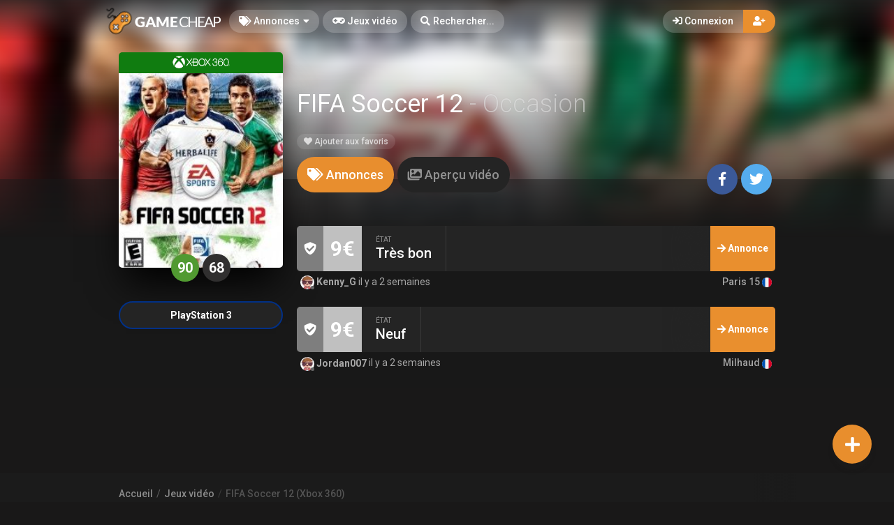

--- FILE ---
content_type: text/html; charset=UTF-8
request_url: https://gamecheap.fr/games/fifa-soccer-12-xbox360-2003
body_size: 11765
content:
<!DOCTYPE html><html class="no-js css-menubar overflow-smooth" lang=fr><head><!-- Global site tag (gtag.js) - Google Analytics --><script async src="https://www.googletagmanager.com/gtag/js?id=G-T0BBETN1YH"></script><script> window.dataLayer = window.dataLayer || [];
function gtag(){dataLayer.push(arguments);}gtag('js', new Date());
gtag('config', 'G-T0BBETN1YH');
</script><!-- Google Tag Manager --><script>(function(w,d,s,l,i){w[l]=w[l]||[];w[l].push({'gtm.start':
new Date().getTime(),event:'gtm.js'});var f=d.getElementsByTagName(s)[0],
j=d.createElement(s),dl=l!='dataLayer'?'&l='+l:'';j.async=true;j.src=
'https://www.googletagmanager.com/gtm.js?id='+i+dl;f.parentNode.insertBefore(j,f);
})(window,document,'script','dataLayer','GTM-MRSPCFB');</script><!-- End Google Tag Manager --><!-- Facebook Owner Verification --><meta name=facebook-domain-verification content=robf6t86w2w2iumf6bt8xzr7nh1j6y /><!-- End Facebook Owner Verification --><!-- Tiktok universal website tag code --><script>!function (w, d, t){w.TiktokAnalyticsObject=t;var ttq=w[t]=w[t]||[];ttq.methods=["page","track","identify","instances","debug","on","off","once","ready","alias","group","enableCookie","disableCookie"],ttq.setAndDefer=function(t,e){t[e]=function(){t.push([e].concat(Array.prototype.slice.call(arguments,0)))}};for(var i=0;i<ttq.methods.length;i++)ttq.setAndDefer(ttq,ttq.methods[i]);ttq.instance=function(t){for(var e=ttq._i[t]||[],n=0;n<ttq.methods.length;n++)ttq.setAndDefer(e,ttq.methods[n]);return e},ttq.load=function(e,n){var i="https://analytics.tiktok.com/i18n/pixel/events.js";ttq._i=ttq._i||{},ttq._i[e]=[],ttq._i[e]._u=i,ttq._t=ttq._t||{},ttq._t[e]=+new Date,ttq._o=ttq._o||{},ttq._o[e]=n||{};var o=document.createElement("script");o.type="text/javascript",o.async=!0,o.src=i+"?sdkid="+e+"&lib="+t;var a=document.getElementsByTagName("script")[0];a.parentNode.insertBefore(o,a)};
ttq.load('CALK563C77U56BB65OQG');
ttq.page();
}(window, document, 'ttq');</script><!-- End Tiktok universal website tag code --><meta charset=utf-8><meta http-equiv=X-UA-Compatible content="IE=edge"><meta name=viewport content="width=device-width, initial-scale=1.0, user-scalable=0, minimal-ui"><meta property="fb:app_id" content=1265662517201864 /><title>FIFA Soccer 12 Occasion sur Xbox 360 | Gamecheap</title><meta name=description content="Découvrez les annonces FIFA Soccer 12 d'occasion sur Xbox 360 sur Gamecheap.fr, la marketplace où acheter des jeux vidéo d'occasion par cher."><link rel=canonical href="https://gamecheap.fr/games/fifa-soccer-12-xbox360-2003"/><meta property="og:title" content="FIFA Soccer 12 Occasion sur Xbox 360 | Gamecheap" /><meta property="og:description" content="Découvrez les annonces FIFA Soccer 12 d'occasion sur Xbox 360 sur Gamecheap.fr, la marketplace où acheter des jeux vidéo d'occasion par cher." /><meta property="og:url" content="https://gamecheap.fr/games/fifa-soccer-12-xbox360-2003" /><meta property="og:site_name" content=GameCheap /><meta property="og:image:url" content="https://gamecheap.fr/images/cover/FIFA-Soccer-12-Xbox-360-Occasion.jpg" /><meta property="og:image:height" content=258 /><meta property="og:image:width" content=207 /><meta name="twitter:card" content=summary /><meta name="twitter:site" content="@GamecheapFR" /><meta name="twitter:title" content="FIFA Soccer 12 Occasion sur Xbox 360 | Gamecheap" /><meta name="twitter:description" content="Découvrez les annonces FIFA Soccer 12 d'occasion sur Xbox 360 sur Gamecheap.fr, la marketplace où acheter des jeux vidéo d'occasion par cher." /><meta name="twitter:image" content="https://gamecheap.fr/images/cover/FIFA-Soccer-12-Xbox-360-Occasion.jpg" /><meta property="og:type" content=website><link rel=apple-touch-icon sizes=180x180 href="https://gamecheap.fr/img/apple-touch-icon.png"><link rel=icon type="image/png" href="https://gamecheap.fr/img/favicon-32x32.png" sizes=32x32><link rel=icon type="image/png" href="https://gamecheap.fr/img/favicon-16x16.png" sizes=16x16><link rel=manifest href="https://gamecheap.fr/manifest.json"><link rel=mask-icon href="https://gamecheap.fr/img/safari-pinned-tab.svg" color="#302f2f"><link rel=sitemap type="application/xml" title=Sitemap href="https://gamecheap.fr/sitemap.xml" /><link href="https://gamecheap.fr/opensearch.xml" rel=search title="GameCheap Rechercher..." type="application/opensearchdescription+xml"><meta name=theme-color content="#302f2f"><link rel=stylesheet href="https://gamecheap.fr/css/bootstrap.min.css"><link rel=stylesheet href="https://gamecheap.fr/css/bootstrap-extend.min.css"><link rel=stylesheet href="https://gamecheap.fr/themes/default/assets/css/site.css?version=1.4.2"><link rel=stylesheet href="https://gamecheap.fr/css/custom.css"><link rel=stylesheet href="https://gamecheap.fr/vendor/notie/notie.css"><link rel=stylesheet href="https://gamecheap.fr/vendor/owlcarousel/assets/owl.carousel.min.css"><link rel=stylesheet href="https://gamecheap.fr/vendor/owlcarousel/assets/owl.theme.default.min.css"><link rel=stylesheet href="https://gamecheap.fr/css/fontawesome-all.min.css"><link href="https://fonts.googleapis.com/css?family=Roboto:300,400,500,700" rel=stylesheet><style> /* Change Game buy button size */
.buy-button {
font-size: 100%;
}/* Change cancel button size */
.cancel-button {
font-size: 100%;
}/* Hide media button on game page (bug)
.buy-button .text, .trade-button .text {
font-size: 100%;
}.subheader-link.active {
display: none;*/
}/* Resize empty icon on game */
.empty-list .icon {
font-size: 70px;
}/* Reduce exchange soulte on listing*/
.ribbon-success .ribbon-inner {
font-size: 15px;
}.ribbon-danger .ribbon-inner {
font-size: 15px;
}/* change listing price color */
.listing-details .listing-price {
background-color: #7a7a7a;}/* change listing exchange color */
.listing-details .listing-trade {
background-color: #e60012;}/* Change blog titles settings */
span.article-titlee {
margin-top: -20px;
margin-bottom: -15px;
font-size: 22px;
font-weight: 700;
}/* Menu Design*/
.site-menu-games {
width: auto;
}.site-menu-games ul {
max-height: max-content;
overflow-y: hidden;
}/*cacher les supports de payment dans le popup de l'annonce */
.payment-gateways {
display: none;
}/*Ajustement landing page float line 
.landing {
height: 68vh !important;
}*//* Ajustement google ads*/{
margin-top: 25px !important;
}/* Masque les espaces publicitaire vide */
ins.adsbygoogle[data-ad-status=unfilled] {
display: none !important;
}/*Hide distance from homepage */
.game-user-details .distance {
display: none !important;
}/*Hide count of views from Listing */
.panel-footer.padding {
display: none !important;
}/* Hide postal code form listing */
.profile-location .postal-code {
display: none !important;
}/* Text aucune annonce en ligne game page */
.empty-list {
top: 62% !important;
}/* home page design 
.landing .flip-text {
font-weight: bold;
color: #fff !important;
font-size: 40px;
}.landing .flip-text .text {
opacity: 1 !important;
}/* Alignement vertical barre de recherche principale landing page */
.landing .landing-wrapper {
margin-bottom: 55%;
margin-top: 45%;
}/* menu design */
.site-menu > .site-menu-item > a {
background-color: rgb(255 255 255 / 20%) !important;
}.site-menu-item > a {
color: rgb(255 255 255) !important;
}/* Gradiant design */
.landing-gradient-bg {
background: linear-gradient(
0deg, rgb(25 24 24) 2%, rgb(25 24 24 / 70%) 25%);
}</style><script>window.Laravel = {"csrfToken":"Eo0bkEvm55hZYxRG7nlThjBKkihq3kXhJmCqfnxF"}</script></head><body class=site-navbar-small><nav class="site-navbar navbar navbar-dark navbar-fixed-top navbar-inverse"
role=navigation style="background: linear-gradient(0deg, rgba(34,33,33,0) 0%, rgba(34,33,33,0.8) 100%); -webkit-transition: all .3s ease 0s; -o-transition: all .3s ease 0s; transition: all .3s ease 0s; z-index: 20;"><div class=navbar-header><button type=button class="navbar-toggler hamburger hamburger-close navbar-toggler-left hided navbar-toggle offcanvas-toggle"
data-toggle=offcanvas data-target="#js-bootstrap-offcanvas" id=offcanvas-toggle><span class=sr-only>Basculer la navigation</span><span class=hamburger-bar></span></button><button type=button class="navbar-toggler collapsed" data-target="#site-navbar-collapse"
data-toggle=collapse><i class="icon fa fa-ellipsis-h" aria-hidden=true></i></button><a class="navbar-brand navbar-brand-center" href="https://gamecheap.fr"><img src="https://gamecheap.fr/img/logo.png"
title=Logo class=hires></a></div><div class=navigation><div class="navbar-container navbar-offcanvas navbar-offcanvas-touch" id=js-bootstrap-offcanvas style="margin-left: 0px; margin-right: 0px; padding-left: 0px; padding-right: 0px;"><ul class=site-menu data-plugin=menu><li class="site-menu-item hidden-md-up"><a href="javascript:void(0)" data-toggle=offcanvas data-target="#js-bootstrap-offcanvas" id=offcanvas-toggle class=offcanvas-toggle><i class="site-menu-icon fa fa-times" aria-hidden=true></i><span class=site-menu-title>Fermer</span></a></li><li class="site-menu-item has-sub "><a href="javascript:void(0)" data-toggle=dropdown><span class=site-menu-title><i class="site-menu-icon fa fa-tags" aria-hidden=true></i> Annonces</span><span class=site-menu-arrow></span></a><div class="dropdown-menu site-menu-games"><div class="row no-space site-menu-sub"><div class="col-xs-12 col-md-6" style="border-right: 1px solid rgba(255,255,255,0.05);"><div class=site-menu-games-title>Générations actuelles</div><ul><li class="site-menu-item menu-item-game "><a href="https://gamecheap.fr/listings"><span class="site-menu-title site-menu-fix">Toutes les annonces</span></a></li><li class="site-menu-item menu-item-game "><a href="https://gamecheap.fr/listings/ps5"><span class="site-menu-title site-menu-fix">PlayStation 5</span></a></li><li class="site-menu-item "><a href="https://gamecheap.fr/listings/xboxseries"><span class="site-menu-title site-menu-fix">Xbox Series</span></a></li><li class="site-menu-item menu-item-game "><a href="https://gamecheap.fr/listings/ps4"><span class="site-menu-title site-menu-fix">PlayStation 4</span></a></li><li class="site-menu-item "><a href="https://gamecheap.fr/listings/xboxone"><span class="site-menu-title site-menu-fix">Xbox One</span></a></li><li class="site-menu-item menu-item-game "><a href="https://gamecheap.fr/listings/switch"><span class="site-menu-title site-menu-fix">Nintendo Switch</span></a></li><li class="site-menu-item "><a href="https://gamecheap.fr/listings/pc"><span class="site-menu-title site-menu-fix">PC</span></a></li></ul></div><div class="col-xs-12 col-md-6" style="border-right: 1px solid rgba(255,255,255,0.05);"><div class=site-menu-games-title>Générations précédentes</div><ul style="padding: 0; list-style-type: none;"><li class="site-menu-item "><a href="https://gamecheap.fr/listings/ps3"><span class="site-menu-title site-menu-fix">PlayStation 3</span></a></li><li class="site-menu-item "><a href="https://gamecheap.fr/listings/xbox360"><span class="site-menu-title site-menu-fix">Xbox 360</span></a></li><li class="site-menu-item "><a href="https://gamecheap.fr/listings/3ds"><span class="site-menu-title site-menu-fix">Nintendo 3DS</span></a></li><li class="site-menu-item "><a href="https://gamecheap.fr/listings/wii-u"><span class="site-menu-title site-menu-fix">Nintendo Wii U</span></a></li></ul></div></div></div></li><li class="site-menu-item active"><a href="https://gamecheap.fr/games"><span class=site-menu-title><i class="site-menu-icon fa fa-gamepad" aria-hidden=true></i> Jeux vidéo</span></a></li><li class=site-menu-item><a href="javascript:void(0)" data-toggle=collapse data-target="#site-navbar-search" role=button id=navbar-search-open><i class="site-menu-icon fa fa-search hidden-sm-down" aria-hidden=true></i><span class="site-menu-title hidden-md-down">Rechercher...</span></a></li></ul></div><div class="navbar-container container-fluid userbar"><!-- Navbar Collapse --><div class="collapse navbar-collapse navbar-collapse-toolbar" id=site-navbar-collapse><!-- Navbar Toolbar --><button type=button class="navbar-toggler collapsed float-left" data-target="#site-navbar-search"
data-toggle=collapse><span class=sr-only>Basculer la recherche</span><i class="icon fa fa-search" aria-hidden=true></i></button><ul class="nav navbar-toolbar navbar-right navbar-toolbar-right"><a data-toggle=modal data-target="#RegModal" href="javascript:void(0)" aria-expanded=false role=button class="btn btn-orange btn-round navbar-btn navbar-right" style="font-weight: 500; border-radius: 0px 50px 50px 0px;"><i class="fa fa-user-plus"></i></a><a data-toggle=modal data-target="#LoginModal" href="javascript:void(0)" aria-expanded=false role=button class="btn btn-round navbar-btn navbar-right" style="font-weight: 500;border-radius: 50px 0px 0px 50px;background-color: rgb(255 255 255 / 20%);color: rgb(255 255 255);"><i class="fa fa-sign-in"></i> Connexion
</a></ul></div><!-- End Navbar Collapse --></div><!-- Site Navbar Seach --><div class="collapse navbar-search-overlap" id=site-navbar-search style="width: 100%;"><form role=search id=search><div class=form-group><div class="input-search input-search-fix"><i class="input-search-icon fa fa-search" aria-hidden=true id=loadingcomplete></i><i class="input-search-icon fa fa-sync fa-spin" aria-hidden=true id=loadingsearch style="display: none; margin-top: -8px !important;"></i><input type=text class=form-control name=input placeholder="Rechercher..." id=navbar-search autocomplete=off><input type=hidden name=_token value=Eo0bkEvm55hZYxRG7nlThjBKkihq3kXhJmCqfnxF><button type=button class="input-search-close icon fa fa-times" data-target="#site-navbar-search"
data-toggle=collapse aria-label=Close id=search-close></button></div></div></form></div><!-- End Site Navbar Seach --></div></nav><div class=subheader-image-bg><div class=bg-image-wrapper><div class="bg-image lazy" data-original="https://gamecheap.fr/images/cover/FIFA-Soccer-12-Xbox-360-Occasion.jpg"></div><div style="position: absolute; height: 500px; width: 100%; top: 0; background: linear-gradient(0deg, rgba(25,24,24,1) 30%, rgba(25,24,24,0) 80%);"></div></div><div class=bg-color></div></div><div class="page game-overview"><div class="page-content container-fluid" ><div itemscope itemtype="http://schema.org/Product" class=hidden><meta itemprop=name content="FIFA Soccer 12" /><meta itemprop=image content="https://gamecheap.fr/images/cover/FIFA-Soccer-12-Xbox-360-Occasion.jpg" /><meta itemprop=releaseDate content=2011-09-27 /><div itemprop=offers itemscope itemtype="http://schema.org/AggregateOffer" class=hidden><meta itemprop=offerCount content=2 /><meta itemprop=priceCurrency content=EUR /><meta itemprop=lowPrice content="9.00" /><meta itemprop=highPrice content="9.00" /></div></div><div class="row no-space equal"><div class="offset-xs-3 col-xs-6 offset-sm-0 col-sm-4 col-md-3 offset-md-0 col-lg-3 col-xxl-2 "><div class="game-cover-wrapper shadow"><div class="loader pacman-loader cover-loader"></div><div class="lazy game-cover gen" data-original="https://gamecheap.fr/images/cover/FIFA-Soccer-12-Xbox-360-Occasion.jpg" title="FIFA Soccer 12 sur Xbox 360"></div><div class=game-platform-gen style="background-color: #107C10; text-align: center;"><img src="https://gamecheap.fr/logos/xbox360_tiny.png" alt="Xbox 360 Logo"></div></div><div><div class="text-center game-cover-scores" style=""><a href="http://www.metacritic.com/game/xbox-360/fifa-soccer-12" target=_blank class="metascore round m-r-5 great"><span class=score>90</span></a><a href="http://www.metacritic.com/game/xbox-360/fifa-soccer-12" target=_blank class="metascore round user"><span class=score>68</span></a></div></div><div class=hidden-sm-down><div class=glist><h3 style=" font-size: inherit;"><a href="https://gamecheap.fr/games/fifa-soccer-12-ps3-1762" ><div onMouseOver="this.style.backgroundColor='#003087'" onMouseOut="this.style.backgroundColor=''" class="gitem " style="border: 2px solid #003087;"><span>PlayStation 3</span></div></a></h3></div><div class=gsummary></div></div></div><div class="col-xs-12 col-sm-8 col-md-9 col-lg-9 col-xxl-10"><div class="game-details flex-center-space"><div class=ginfo><div class=flex-center-space><div class=gtitle><h1>FIFA Soccer 12 <span class=release-year>- Occasion</span></h1></div></div><div class=gbuttons><a href="javascript:void(0);" data-toggle=modal data-target="#LoginModal" class="btn btn-round"><i class="fas fa-heart"></i> Ajouter aux favoris</a></div><div class=hidden-md-up><div class="gsummary m-b-10"></div><div class=glist><a href="https://gamecheap.fr/games/fifa-soccer-12-ps3-1762" ><div onMouseOver="this.style.backgroundColor='#003087'" onMouseOut="this.style.backgroundColor=''" class=gitem style="border: 2px solid #003087;"><img src="https://gamecheap.fr/logos/ps3_tiny.png" alt="PlayStation 3"></div></a></div></div></div></div></div><div class="col-xs-12 col-sm-12 col-md-9 col-lg-9 col-xxl-10"><div class=item-content><div class="subheader-tabs-wrapper flex-center-space"><div class=no-flex-shrink><ul class=subheader-tabs role=tablist><li class=nav-item><a data-toggle=tab href="#listings" data-target="#listings" role=tab class=subheader-link><i class="fa fa-tags" aria-hidden=true></i><span class=hidden-xs-down> Annonces</span></a></li><li class=nav-item><a data-toggle=tab href="https://gamecheap.fr/games/2003/media" data-target="#media" role=tab class=subheader-link><i class="fa fa-images" aria-hidden=true></i><span class=hidden-xs-down> Aperçu vidéo</span></a></li></ul></div><div ><a href="https://www.facebook.com/dialog/share?
app_id=1265662517201864&display=popup&href=https://gamecheap.fr/games/fifa-soccer-12-xbox360-2003&redirect_uri=https://gamecheap.fr/self.close.html" onclick="window.open(this.href, 'facebookwindow','left=20,top=20,width=600,height=400,toolbar=0,resizable=1'); return false;" class="btn btn-icon btn-round btn-lg social-facebook m-r-5"><i class="icon fab fa-facebook-f" aria-hidden=true></i></a><a href="http://twitter.com/intent/tweet?text= J&#039;ai trouvé des annonces intéressantes sur Gamecheap ! &url=https://gamecheap.fr/games/fifa-soccer-12-xbox360-2003&via=GamecheapFR" onclick="window.open(this.href, 'twitterwindow','left=20,top=20,width=600,height=300,toolbar=0,resizable=1'); return false;" class="btn btn-icon btn-round btn-lg social-twitter m-r-5"><i class="icon fab fa-twitter" aria-hidden=true></i></a></div></div><div class="tab-content subheader-margin m-t-40"><div class="tab-pane fade" id=media role=tabpanel></div><div class="tab-pane fade" id=listings role=tabpanel><div class="listing hvr-grow-shadow2"><div class=secure-payment-details><i class="fa fa-shield-check" aria-hidden=true></i></div><div class=sell-details> 9€
</div><div class=listing-detail-wrapper><div class=listing-detail><div class="value condition" style="
border-right: 1px solid rgba(255,255,255,0.1);
"><div class=value-title> État
</div><div class=text> Très bon
</div></div><div class="value pickup" style="
display: none;
" ><div class=value-title> Remise en Mains propres
</div><div class="vicon disabled"><i class="fa fa-times-circle" aria-hidden=true></i></div></div><div class=value style="
display: none;
"><div class=value-title> Livraison
</div><div class=vicon><i class="fa fa-check-circle" aria-hidden=true></i></div></div></div></div><a href="https://gamecheap.fr/listings/fifa-soccer-12-xbox360-kenny_g-6030"><div class=details-button><i class="fa fa-arrow-right" aria-hidden=true></i><span class=hidden-sm-down> Annonce</span></div></a></div><div class="listing-user-details flex-center-space"><div><a class=user-link><span class="avatar avatar-xs avatar-offline "><img src="https://gamecheap.fr/images/avatar_square_tiny/no_avatar.jpg" alt="Kenny_G's Avatar"><i></i></span> Kenny_G
</a> il y a 2 semaines
</div><div class=no-flex-shrink><span class="profile-location small"> Paris 15 <img src="https://gamecheap.fr/img/flags/FR.svg" height=14/></span></div></div><div class="listing hvr-grow-shadow2"><div class=secure-payment-details><i class="fa fa-shield-check" aria-hidden=true></i></div><div class=sell-details> 9€
</div><div class=listing-detail-wrapper><div class=listing-detail><div class="value condition" style="
border-right: 1px solid rgba(255,255,255,0.1);
"><div class=value-title> État
</div><div class=text> Neuf
</div></div><div class="value pickup" style="
display: none;
" ><div class=value-title> Remise en Mains propres
</div><div class="vicon disabled"><i class="fa fa-times-circle" aria-hidden=true></i></div></div><div class=value style="
display: none;
"><div class=value-title> Livraison
</div><div class=vicon><i class="fa fa-check-circle" aria-hidden=true></i></div></div></div></div><a href="https://gamecheap.fr/listings/fifa-soccer-12-xbox360-jordan007-6031"><div class=details-button><i class="fa fa-arrow-right" aria-hidden=true></i><span class=hidden-sm-down> Annonce</span></div></a></div><div class="listing-user-details flex-center-space"><div><a class=user-link><span class="avatar avatar-xs avatar-offline "><img src="https://gamecheap.fr/images/avatar_square_tiny/no_avatar.jpg" alt="Jordan007's Avatar"><i></i></span> Jordan007
</a> il y a 2 semaines
</div><div class=no-flex-shrink><span class="profile-location small"> Milhaud <img src="https://gamecheap.fr/img/flags/FR.svg" height=14/></span></div></div><div class=site-action><button type=button data-toggle=modal data-target="#LoginModal" class="site-action-toggle btn-raised btn btn-orange btn-floating animation-scale-up"><i class="front-icon fa fa-plus" aria-hidden=true></i></button></div></div></div></div></div></div><div class="modal fade modal-fade-in-scale-up modal-danger modal-wishlist" id=AddWishlist tabindex=-1 role=dialog><div class="modal-dialog user-dialog"><div class=modal-content><div class=modal-header><div class=background-pattern style="background-image: url('https://gamecheap.fr/img/game_pattern.png');"></div><div class=background-color></div><div class=title><button type=button class=close data-dismiss=modal><span aria-hidden=true>×</span><span class=sr-only>Fermer</span></button><h4 class=modal-title><i class="fas fa-heart m-r-5"></i><strong>Ajouter aux favoris</strong></h4></div></div><form method=POST action="https://gamecheap.fr/games/fifa-soccer-12-xbox360-2003/wishlist/add" accept-charset=UTF-8 id=form-new-wishlist role=form><input name=_token type=hidden value=Eo0bkEvm55hZYxRG7nlThjBKkihq3kXhJmCqfnxF><div class="selected-game flex-center"><div><span class="avatar m-r-10"><img src="https://gamecheap.fr/images/square_tiny/FIFA-Soccer-12-Xbox-360-Occasion.jpg" alt="Jeu vidéo FIFA Soccer 12 sur Xbox 360" /></span></div><div><span class=selected-game-title><strong>FIFA Soccer 12</strong><span class="release-year m-l-5">2011</span></span><span class=platform-label style="background-color:#107C10; "> Xbox 360
</span></div></div><div class=modal-body><div class=main-content><div class="checkbox-custom checkbox-default checkbox-lg" ><input type=checkbox id=wishlist-notification name=wishlist-notification ><label for=wishlist-notification><i class="fas fa-bell"></i> Créer une alerte
</label></div><div id=max-price class="max-price hidden"><label class=f-w-700>Prix maximum souhaité</label><div class=input-group><span class=input-group-addon> €
</span><input type=text class="form-control rounded input-lg inline input wishlist_price" name=wishlist_price autocomplete=off id=wishlist_price value="" /></div><span class=text-xs><i class="fa fa-info-circle" aria-hidden=true></i> Laissez vide pour recevoir une notification pour chaque nouvelle annonce.
</span></div></div></div></form><div class=modal-footer><a href="javascript:void(0)" data-dismiss=modal data-bjax class="btn btn-dark btn-lg">Fermer</a><button id=send-wishlist class="btn btn-danger btn-animate btn-animate-vertical btn-lg" type=submit><span><i class="icon fas fa-heart" aria-hidden=true></i> Ajouter aux favoris</span></button></div></div></div></div></div></div><div class=page-breadcrumbs-wrapper><div class=page-breadcrumbs><div class=page><ol itemscope=itemscope itemtype="http://schema.org/BreadcrumbList" class=breadcrumb><li itemprop=itemListElement itemscope=itemscope itemtype="http://schema.org/ListItem" class=breadcrumb-item><h2 style=" font-size: inherit; display: inline-block; margin: inherit; "><a itemprop=item href="https://gamecheap.fr"><span itemprop=name>Accueil</span></a></h2><meta itemprop=position content=1 /></li><li itemprop=itemListElement itemscope=itemscope itemtype="http://schema.org/ListItem" class=breadcrumb-item><h2 style=" font-size: inherit; display: inline-block; margin: inherit; "><a itemprop=item href="https://gamecheap.fr/games"><span itemprop=name>Jeux vidéo</span></a></h2><meta itemprop=position content=2 /></li><li itemprop=itemListElement itemscope=itemscope itemtype="http://schema.org/ListItem" class="breadcrumb-item active o-50"><h2 style=" font-size: inherit; display: inline-block; margin: inherit; "><a itemprop=item href="https://gamecheap.fr/games/fifa-soccer-12-xbox360-2003"><span itemprop=name>FIFA Soccer 12 (Xbox 360)</span></a></h2><meta itemprop=position content=3 /></li></ol></div></div></div><div class=site-footer><div class=flex-center-space><div class=footer-menu-wrapper><div class="m-r-20 m-b-20"><div class=m-t-20><span class=parent-item>À PROPOS DE GAMECHEAP</span></div><ul class=footer-menu><li><a href="https://gamecheap.fr/page/qui-sommes-nous">Qui sommes nous?</a></li><li><a href="https://gamecheap.fr/page/aide">Aide</a></li><li><a href="https://gamecheap.fr/page/contact">Contact</a></li></ul></div><div class="m-r-20 m-b-20"><div class=m-t-20><span class=parent-item>INFORMATIONS LÉGALES</span></div><ul class=footer-menu><li><a href="https://gamecheap.fr/page/informations-legales">Mentions légales et CGU</a></li><li><a href="https://gamecheap.fr/page/cgv">CGV</a></li><li><a href="https://gamecheap.fr/page/regles-diffusion">Règles de diffusion</a></li><li><a href="https://gamecheap.fr/page/politique-confidentialite">Confidentialité</a></li></ul></div><div class="m-r-20 m-b-20"><div class=m-t-20><span class=parent-item>COMMUNAUTÉ</span></div><ul class=footer-menu><li><a href="https://gamecheap.fr/blog">L'actualité des jeux vidéo</a></li></ul></div></div><div class=no-flex-shrink></div></div><div class="social flex-center-space-wrap"><div class=copyright> © 2026 <span class=f-w-700>GameCheap</span></div><div><link href="https://gamecheap.fr"><a class="btn btn-icon btn-round btn-orange" href="https://facebook.com/GamecheapFrance" target=_blank><i class="icon fab fa-facebook-f"></i></a><a class="btn btn-icon btn-round btn-orange m-l-5" href="https://twitter.com/GamecheapFR" target=_blank><i class="fab fa-twitter"></i></a><a class="btn btn-icon btn-round btn-orange m-l-5" href="https://instagram.com/Gamecheapfr" target=_blank><i class="fab fa-instagram"></i></a></div></div><div id=hmsas-script-loader></div><script id=hmsas-22-domain-name hmsas-22-data-name=9051851743761893-2 type="text/javascript" src="https://app.heatmaps.fr/analytics/script-loader/9051851743761893-2"></script></div><div class="modal fade modal-fade-in-scale-up modal-success" id=LoginModal tabindex=-1 role=dialog><div class="modal-dialog user-dialog" role=document><div class=modal-content><div class=user-background style="background: url(https://gamecheap.fr/img/game_pattern_white.png);"></div><div class=modal-header ><div class=background-pattern style="background-image: url('https://gamecheap.fr/img/game_pattern.png');"></div><div class="title flex-center-space"><p class=modal-title id=myModalLabel><i class="fa fa-sign-in" aria-hidden=true></i><strong> Connexion</strong></p><div><a data-dismiss=modal data-toggle=modal href="#RegModal" class="btn btn-warning btn-round m-r-5 f-w-500"><i class="fa fa-user-plus" aria-hidden=true></i><span class=hidden-xs-down> Créer un compte</span></a><a href="/#" data-dismiss=modal class="btn btn-round btn-dark"><i class="fa fa-times" aria-hidden=true></i></a></div></div></div><div class="modal-body user-body"><div class="row no-space"><div class="col-md-6 social"><div class=logo><img src="https://gamecheap.fr/img/logo.png" class=hires /></div><div class=buttons></div></div><div class="col-md-6 form" id=loginform><div class="bg-danger error" id=loginfailed><i class="fa fa-times" aria-hidden=true></i> Ces informations d&#039;identification sont erronées.
</div><form id=loginForm method=POST novalidate=novalidate><input type=hidden name=_token value=Eo0bkEvm55hZYxRG7nlThjBKkihq3kXhJmCqfnxF><div class="input-group m-b-10"><span class="input-group-addon login-form"><i class="fa fa-envelope" aria-hidden=true></i></span><input id=email type=email class="form-control input rounded" name=email value="" placeholder="Adresse e-mail"></div><div class=input-group><span class="input-group-addon login-form"><i class="fa fa-unlock-alt" aria-hidden=true></i></span><input id=password type=password class="form-control input" name=password placeholder="Mot de passe"></div><div class="checkbox-custom checkbox-default"><input name=remember id=remember type=checkbox /><label for=remember>Se rappeler de moi</label></div><button type=submit class="btn btn-success btn-block btn-animate btn-animate-vertical" id=login><span><i class="icon fa fa-sign-in" aria-hidden=true></i> Connexion</span></button><a data-dismiss=modal data-toggle=modal href="#ForgetModal" class="btn btn-dark btn-block">Mot de passe oublié?</a></form></div></div></div></div></div></div><div class="modal fade modal-fade-in-scale-up modal-dark" id=ForgetModal tabindex=-1 role=dialog><div class="modal-dialog user-dialog modal-sm" role=document><div class=modal-content><div class=modal-header ><div class=background-pattern style="background-image: url('https://gamecheap.fr/img/game_pattern.png');"></div><div class=title><a data-dismiss=modal data-toggle=modal href="#LoginModal" class="btn btn-success btn-round f-w-500 float-right"><i class="fa fa-sign-in" aria-hidden=true></i></a><p class=modal-title id=myModalLabel><i class="fa fa-unlock" aria-hidden=true></i><strong> Mot de passe oublié?</strong></p></div></div><div class="modal-body user-body"><div class="row no-space"><div class="col-md-12 form" id=loginform><div class="bg-success error reg" id=forget-success><i class="fa fa-check"></i> Nous vous avons envoyé par e-mail le lien de réinitialisation de votre mot de passe!
</div><form id=forgetForm method=POST novalidate=novalidate><input type=hidden name=_token value=Eo0bkEvm55hZYxRG7nlThjBKkihq3kXhJmCqfnxF><div class="bg-danger error reg" id=forget-errors-email></div><div class="input-group m-b-10"><span class="input-group-addon login-form"><i class="fa fa-envelope" aria-hidden=true></i></span><input id=forget-email type=email class="form-control input rounded" name=email value="" placeholder="Adresse e-mail"></div><button type=submit class="btn btn-dark btn-block btn-animate btn-animate-vertical" id=forget><span><i class="icon fa fa-unlock" aria-hidden=true></i> Réinitialiser le mot de passe</span></button></form></div></div></div></div></div></div><div class="modal fade modal-fade-in-scale-up modal-orange" id=RegModal tabindex=-1 role=dialog><div class=modal-dialog role=document style="overflow-y: initial !important;"><div class=modal-content><div class=user-background style="background: url(https://gamecheap.fr/img/game_pattern_white.png);"></div><div class=modal-header ><div class=background-pattern style="background-image: url('https://gamecheap.fr/img/game_pattern.png');"></div><div class="title flex-center-space"><p class=modal-title id=myModalLabel><i class="fa fa-user-plus" aria-hidden=true></i><strong> Créer un compte</strong></p><div><a data-dismiss=modal data-toggle=modal href="#LoginModal" class="btn btn-success btn-round m-r-5 f-w-500"><i class="fa fa-sign-in" aria-hidden=true></i><span class=hidden-xs-down> Connexion</a></span><a href="/#" data-dismiss=modal class="btn btn-round btn-dark"><i class="fa fa-times" aria-hidden=true></i></a></div></div></div><div class="modal-body user-body"><div class="row no-space"><div class="col-md-6 form" id=register><form method=POST action="https://gamecheap.fr/join_us" accept-charset=UTF-8 id=registerForm><input name=_token type=hidden value=Eo0bkEvm55hZYxRG7nlThjBKkihq3kXhJmCqfnxF><input type=hidden name=_token value=Eo0bkEvm55hZYxRG7nlThjBKkihq3kXhJmCqfnxF><div class="bg-danger error reg" id=register-errors-name></div><div class="input-group m-b-10" id=register-name><span class="input-group-addon login-form"><i class="fa fa-user" aria-hidden=true></i></span><input id=register-name type=input class="form-control input rounded" name=name placeholder="Nom d&#039;utilisateur" maxlength=9></div><div class="bg-danger error reg" id=register-errors-email></div><div class="input-group m-b-10" id=register-email><span class="input-group-addon login-form"><i class="fa fa-envelope" aria-hidden=true></i></span><input id=register-email type=email class="form-control input rounded" name=email placeholder="Adresse e-mail"></div><div class="bg-danger error reg" id=register-errors-password></div><div class="input-group m-b-10" id=register-password><span class="input-group-addon login-form"><i class="fa fa-unlock-alt" aria-hidden=true></i></span><input id=register-password type=password class="form-control input" name=password placeholder="Mot de passe"></div><div class="input-group m-b-10" id=register-password-confirm><span class="input-group-addon login-form"><i class="fa fa-repeat" aria-hidden=true></i></span><input id=register-password-confirmation type=password class="form-control input" name=password_confirmation placeholder="Confirmer le mot de passe"></div><div class="bg-danger error reg" id=register-errors-legal></div><div class="checkbox-custom checkbox-default m-b-10" id=register-legal><input name=legal id=register-legal-checkbox type=checkbox /><label for=register-legal-checkbox><p style="font-size: 12px;">J'accepte les <a href="https://gamecheap.fr/page/informations-legales" target=_blank>Conditions d’utilisation</a> et
<a href="https://gamecheap.fr/page/cgv" target=_blank>de vente</a>, ainsi que la <a href="https://gamecheap.fr/page/politique-confidentialite" target=_blank>Politique de cookies et confidentialité</a> de Gamecheap.</p></label></div><div style="position: absolute; left: -5000px;" aria-hidden=true><input type=text name=pseudo tabindex=-1 autocomplete=off></div><button type=submit id=register-submit class="btn btn-orange btn-block btn-animate btn-animate-vertical"><span><i class="icon fa fa-user-plus" aria-hidden=true></i> Créer un compte</span></button></form></div><div class="col-md-6 social"><div class=logo><img src="https://gamecheap.fr/img/logo.png" class=hires /></div><div class=buttons ></div></div></div></div></div></div></div><script>document.getElementById("register-submit").addEventListener("click", function (){gtag("event", "sign_up",{method: "GameCheap"
});
});
document.getElementById("register-submit-twitch").addEventListener("click", function (){gtag("event", "sign_up",{method: "Twitch"
});
});
document.getElementById("register-submit-steam").addEventListener("click", function (){gtag("event", "sign_up",{method: "Steam"
});
});
document.getElementById("register-submit-facebook").addEventListener("click", function (){gtag("event", "sign_up",{method: "Facebook"
});
});
document.getElementById('register-name').addEventListener('input', function (){if (this.value.length > 9){this.value = this.value.slice(0, 9); // Tronque à 9 caractères
alert('Le nom d\'utilisateur ne peut pas dépasser 9 caractères.');
}});</script></body><script type="application/ld+json"> {
"@context": "http://schema.org",
"@type": "WebSite",
"name": "GameCheap",
"url": "https://gamecheap.fr",
"potentialAction": [{
"@type": "SearchAction",
"target": "https://gamecheap.fr/search/{search_term_string}",
"query-input": "required name=search_term_string"
}]
}</script><script src="https://gamecheap.fr/js/jquery.min.js"></script><script src="https://gamecheap.fr/js/tether.min.js"></script><script src="https://gamecheap.fr/js/bootstrap.min.js"></script><script async src="https://gamecheap.fr/js/bootstrap.offcanvas.js"></script><script async src="https://gamecheap.fr/js/velocity.min.js"></script><script src="https://gamecheap.fr/js/typeahead.bundle.min.js"></script><script src="https://gamecheap.fr/js/jquery.lazyload.min.js"></script><script async src="https://gamecheap.fr/js/site.js"></script><script src="https://gamecheap.fr/vendor/owlcarousel/owl.carousel.min.js"></script><script src="https://cdnjs.cloudflare.com/ajax/libs/jquery.matchHeight/0.7.2/jquery.matchHeight-min.js"></script><script src="//cdnjs.cloudflare.com/ajax/libs/masonry/4.1.1/masonry.pkgd.min.js"></script><script src="//cdnjs.cloudflare.com/ajax/libs/jquery.imagesloaded/4.1.1/imagesloaded.pkgd.min.js"></script><script src="//cdnjs.cloudflare.com/ajax/libs/magnific-popup.js/1.1.0/jquery.magnific-popup.min.js"></script><script type="text/javascript">$(document).ready(function(){$('[data-toggle=popover]').popover({
html: true,
trigger: 'manual',
placement: 'top',
offset: '10px 3px',
template: '<div class="popover trade-list-game"><div class=popover-arrow></div><h3 class=popover-title role=tooltip></h3><div class=popover-content></div></div>'
}).on("mouseenter", function (){$(this).popover('toggle');
$( ".avatar", this ).removeClass('gray');
}).on("mouseleave", function (){$(this).popover('toggle');
$( ".avatar", this ).addClass('gray');
});
$('[data-toggle=popover]').popover().click(function(e){$(this).popover('toggle');
$( ".img-circle", this ).css({'filter': '', 'filter': '', '-webkit-filter': ''});
});
var hash = document.location.hash;
var prefix = "!";
if (hash){hash = hash.replace(prefix,'');
var hashPieces = hash.split('?');
activeTab = $('[role=tablist] [data-target="' + hashPieces[0] + '"]');
activeTab && activeTab.tab('show');
var $this = activeTab,
loadurl = $this.attr('href'),targ = $this.attr('data-target');
if( !$.trim( $(targ).html() ).length ){$.ajax({
url: loadurl,
type: 'GET',
beforeSend: function(){// TODO: show your spinner
$('#loading').show();
},
complete: function(){// TODO: hide your spinner
$('#loading').hide();
},
success: function(result){$(targ).html(result);
}});
}}else{
activeTab = $('[role=tablist] [data-target="#listings"]');
activeTab && activeTab.tab('show');
}$('[role=tablist] a').on('shown.bs.tab', function (e){var $this = $(this),loadurl = $this.attr('href'),targ = $this.attr('data-target');
if( !$.trim( $(targ).html() ).length ){$.ajax({
url: loadurl,
type: 'GET',
beforeSend: function(){// TODO: show your spinner
$('#loading').show();
},
complete: function(){// TODO: hide your spinner
$('#loading').hide();
},
success: function(result){$(targ).html(result);
}});
}window.location.hash = targ.replace("#", "#" + prefix);
});
});</script><script src="https://gamecheap.fr/js/autoNumeric.min.js"></script><script type="text/javascript">$(document).ready(function(){$("#send-wishlist").click( function(){$('#send-wishlist span').html('<i class="fa fa-spinner fa-pulse fa-fw"></i>');
$('#send-wishlist').addClass('loading');
$('#form-new-wishlist').submit();
});
const autoNumericOptions = {
digitGroupSeparator : ' ',
decimalCharacter : ',',
};
$('.wishlist_price').autoNumeric('init', autoNumericOptions);
$('#wishlist-notification').click(function(){if( $(this).is(':checked')){$("#max-price").slideDown('fast');
}else {
$("#max-price").slideUp('fast');
}});
});</script><script> var registerForm = $("#registerForm");
var registerSubmit = $("#register-submit");
function registerFormSubmit(token){registerForm.submit();
}registerForm.submit(function(e){e.preventDefault();
if ($('input[name=pseudo]').val().trim() !== ""){return false;
}var formData = registerForm.serialize();
$( '#register-errors-name' ).html( "" );
$( '#register-errors-email' ).html( "" );
$( '#register-errors-password' ).html( "" );
$( '#register-errors-name' ).slideUp('fast');
$( '#register-errors-email' ).slideUp('fast');
$( '#register-errors-password' ).slideUp('fast');
$('#register-errors-legal').slideUp('fast');
$('#register-name').removeClass('has-error');
$('#register-email').removeClass('has-error');
$('#register-password').removeClass('has-error');
$('#register-password-confirm').removeClass('has-error');
$('#register-legal').removeClass('has-error');
$.ajax({
url:'https://gamecheap.fr/join_us',
type:'POST',
data:formData,
beforeSend: function(){registerSubmit.prop( "disabled", true ).html('<i class="fa fa-spinner fa-spin fa-fw"></i>');
},
success:function(data){$('#registerModal').modal( 'hide' );
window.location.href=data;
},
error: function (data){$('#register').shake({
speed: 80
});
registerSubmit.prop( "disabled", false ).html('Créer un compte');
var obj = jQuery.parseJSON( data.responseText );
if(obj.errors.name){$('#register-name').addClass('has-error');
$('#register-errors-name').slideDown('fast');
$('#register-errors-name').html( obj.errors.name );
}if(obj.errors.email){$('#register-email').addClass('has-error');
$('#register-errors-email').slideDown('fast');
$('#register-errors-email').html( obj.errors.email );
}if(obj.errors.password){$('#register-password').addClass('has-error');
$('#register-password-confirm').addClass('has-error');
$('#register-errors-password').slideDown('fast');
$('#register-errors-password').html( obj.errors.password );
}if(obj.errors.legal){$('#register-legal').addClass('has-error');
$('#register-errors-legal').slideDown('fast');
$('#register-errors-legal').html( obj.errors.legal );
}}});
});
</script><script src="https://gamecheap.fr/js/notie.min.js"></script><script type="text/javascript"> jQuery(document).ready(function($){$('.col-xs-6').matchHeight();
});
</script><script>
$(document).ready(function(){var loginForm = $("#loginForm");
var loginSubmit = $("#login");
loginForm.submit(function(e){e.preventDefault();
var formData = loginForm.serialize();
$.ajax({
url:'https://gamecheap.fr/login',
type:'POST',
data:formData,
beforeSend: function(){$("#loginfailed").slideUp();
loginSubmit.prop( "disabled", true ).html('<i class="fa fa-spinner fa-spin fa-fw"></i>');
},
success:function(data){$("#loginform").shake({
direction: "up",
speed: 80
});
window.location.href=data;
},
error: function (data){$("#loginform").shake({
speed: 80
});
$("#loginfailed").slideDown();
loginSubmit.prop( "disabled", false ).html('Connexion');
}});
});
var forgetForm = $("#forgetForm");
forgetForm.submit(function(e){e.preventDefault();
var formData = forgetForm.serialize();
$('#forget-errors-email').html('');
$('#forget-errors-email').slideUp('fast');
$('#forget-email').removeClass('has-error');
$.ajax({
url:'https://gamecheap.fr/password/email',
type:'POST',
data:formData,
success:function(data){$('#forgetForm').slideUp('fast');
$('#forget-success').slideDown('fast');
},
error: function (data){console.log(data.responseText);
var obj = jQuery.parseJSON( data.responseText );
if(obj.email){$('#forget-email').addClass('has-error');
$('#forget-errors-email').slideDown('fast');
$('#forget-errors-email').html( obj.email );
}}});
});
});
</script><script type="text/javascript"> $(document).ready(function(){var scroll = function (){if(lastScrollTop >= 30){$('.site-navbar').css('background-color','rgba(34,33,33,1)');
$(".sticky-header").removeClass('slide-up')
$(".sticky-header").addClass('slide-down')
}else{
$('.site-navbar').css('background','linear-gradient(0deg, rgba(34,33,33,0) 0%, rgba(34,33,33,0.8) 100%)');
}};
var raf = window.requestAnimationFrame ||
window.webkitRequestAnimationFrame ||
window.mozRequestAnimationFrame ||
window.msRequestAnimationFrame ||
window.oRequestAnimationFrame;
var $window = $(window);
var lastScrollTop = $window.scrollTop();
if (raf){loop();
}function loop(){var scrollTop = $window.scrollTop();
if (lastScrollTop === scrollTop){raf(loop);
return;
}else {
lastScrollTop = scrollTop;
scroll();
raf(loop);
}}$(document).on('click', '[data-toggle=collapse]', function(e){$('#navbar-search').focus();
});
$('#navbar-search').keypress(function(e){if(e.which == 13){e.preventDefault();
if($('#navbar-search').val() != "")
window.location.href = "https://gamecheap.fr/search/" + $('#navbar-search').val();
}});
var gameSearch = new Bloodhound({
datumTokenizer: Bloodhound.tokenizers.whitespace,
queryTokenizer: Bloodhound.tokenizers.whitespace,
sorter: false,
remote: {
url: 'https://gamecheap.fr/games/search/json/%QUERY',
wildcard: '%QUERY'
}});
$('#navbar-search').typeahead(null,{name: 'navbar-search',
display: 'name',
source: gameSearch,
highlight: true,
limit:6,
templates: {
empty: [
'<div class="nosearchresult bg-danger" >',
'<span><i class="fa fa-ban"></i> Désolé, aucun jeu trouvé.<span>',
'</div>'
].join('\n'),suggestion: function (data){var price;
if(data.cheapest_listing != '0'){cheapest_listing = '<span class=price> à partir de <strong>' + data.cheapest_listing + '</strong></span>';
}else{
cheapest_listing = '';
}if(data.listings != '0'){listings = '<span class=listings-label><i class="fa fa-tags"></i> ' + data.listings + '</span>';
}else{
listings = '';
}return '<div class="searchresult navbar"><a href="' + data.url + '"><div class="inline-block m-r-10"><span class=avatar><img src="' + data.pic + '" class=img-circle></span></div><div class=inline-block><strong class=title>' + data.name + '</strong><span class="release-year m-l-5">' + data.release_year +'</span><br><small class="text-uc text-xs"><span class=platform-label style="background-color: ' + data.platform_color + ';">' + data.platform_name + '</span> ' + listings + ''+ cheapest_listing +'</small></div></a></div>';
}}})
.on('typeahead:asyncrequest', function(){$('.input-search').removeClass('input-search-fix');
$('#loadingcomplete').hide();
$('#loadingsearch').show();
})
.on('typeahead:asynccancel typeahead:asyncreceive', function(){$('#loadingsearch').hide();
$('#loadingcomplete').show();
});
$( "#search-close" ).click(function(){$('.input-search').addClass('input-search-fix');
$('#navbar-search').typeahead('val', '');
});
})
</script><script type="text/javascript"> (function($){$.fn.shake = function(o){if (typeof o === 'function')
o = {callback: o};
var o = $.extend({
direction: "left",
distance: 20,
times: 3,
speed: 140,
easing: "swing"
}, o);
return this.each(function(){var el = $(this),props = {
position: el.css("position"),top: el.css("top"),bottom: el.css("bottom"),left: el.css("left"),right: el.css("right")
};
el.css("position", "relative");
var ref = (o.direction == "up" || o.direction == "down") ? "top" : "left";
var motion = (o.direction == "up" || o.direction == "left") ? "pos" : "neg";
var animation = {}, animation1 = {}, animation2 = {};
animation[ref] = (motion == "pos" ? "-=" : "+=") + o.distance;
animation1[ref] = (motion == "pos" ? "+=" : "-=") + o.distance * 2;
animation2[ref] = (motion == "pos" ? "-=" : "+=") + o.distance * 2;
el.animate(animation, o.speed, o.easing);
for (var i = 1; i < o.times; i++){el.animate(animation1, o.speed, o.easing).animate(animation2, o.speed, o.easing);
};
el.animate(animation1, o.speed, o.easing).
animate(animation, o.speed / 2, o.easing, function(){el.css(props); 
if(o.callback) o.callback.apply(this, arguments); 
});
});
};
})(jQuery);
</script></html>

--- FILE ---
content_type: text/javascript
request_url: https://gamecheap.fr/js/site.js
body_size: 298
content:
$(function () {
  var mediaQuery = "(-webkit-min-device-pixel-ratio: 1.5),\
          (min--moz-device-pixel-ratio: 1.5),\
          (-o-min-device-pixel-ratio: 3/2),\
          (min-device-pixel-ratio: 3/2),\
          (min-resolution: 1.5dppx),\
          (min-resolution: 192dpi)";
  if ((window.matchMedia && window.matchMedia(mediaQuery).matches) || window.devicePixelRatio > 1) {
    var images = $("img.hires");

    // loop through the images and make them hi-res
    for(var i = 0; i < images.length; i++) {

      // create new image name
      var imageType = images[i].src.substr(-4);
      var imageName = images[i].src.substr(0, images[i].src.length - 4);
      imageName += "@2x" + imageType;

      //rename image
      images[i].src = imageName;
    }
  }

});

$(document).ready(function(){
  $("div.lazy").lazyload({
      effect : "fadeIn",
      load : function(elements_left, settings) {
        $(this).parent().parent().find('.pacman-loader').delay(200).fadeOut();
      }
  });
});
